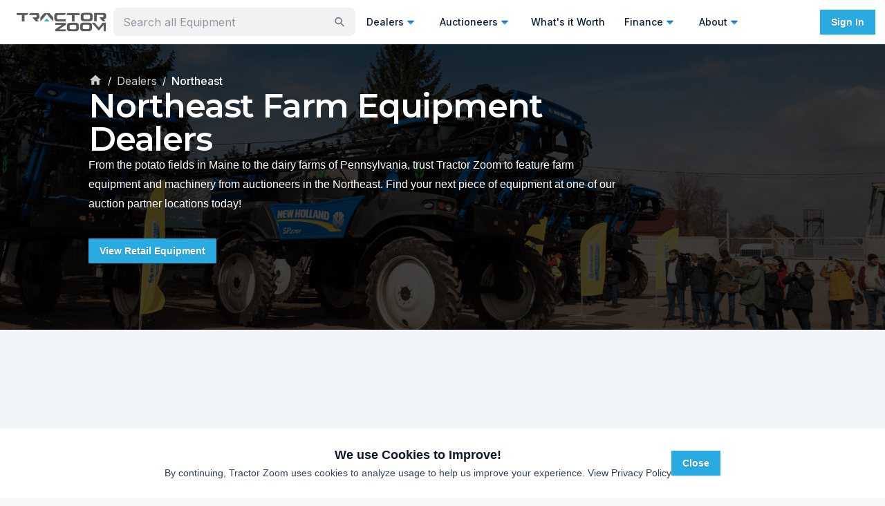

--- FILE ---
content_type: text/x-component
request_url: https://tractorzoom.com/dealer/northeast/rhode-island?_rsc=e4jlh
body_size: -399
content:
0:["cp7MigW6L1Jo1a7HbNUGf",[["children","dealer","children",["region","northeast","d"],"children",["state","rhode-island","d"],[["state","rhode-island","d"],{"children":["__PAGE__",{}]}],null,null]]]


--- FILE ---
content_type: text/x-component
request_url: https://tractorzoom.com/dealer/northeast/connecticut?_rsc=e4jlh
body_size: -334
content:
0:["cp7MigW6L1Jo1a7HbNUGf",[["children","dealer","children",["region","northeast","d"],"children",["state","connecticut","d"],[["state","connecticut","d"],{"children":["__PAGE__",{}]}],null,null]]]


--- FILE ---
content_type: text/x-component
request_url: https://tractorzoom.com/dealer/northeast/pennsylvania?_rsc=e4jlh
body_size: -421
content:
0:["cp7MigW6L1Jo1a7HbNUGf",[["children","dealer","children",["region","northeast","d"],"children",["state","pennsylvania","d"],[["state","pennsylvania","d"],{"children":["__PAGE__",{}]}],null,null]]]


--- FILE ---
content_type: text/x-component
request_url: https://tractorzoom.com/dealer/northeast/new-jersey?_rsc=e4jlh
body_size: -422
content:
0:["cp7MigW6L1Jo1a7HbNUGf",[["children","dealer","children",["region","northeast","d"],"children",["state","new-jersey","d"],[["state","new-jersey","d"],{"children":["__PAGE__",{}]}],null,null]]]


--- FILE ---
content_type: text/x-component
request_url: https://tractorzoom.com/dealer/northeast/massachusetts?_rsc=e4jlh
body_size: -388
content:
0:["cp7MigW6L1Jo1a7HbNUGf",[["children","dealer","children",["region","northeast","d"],"children",["state","massachusetts","d"],[["state","massachusetts","d"],{"children":["__PAGE__",{}]}],null,null]]]


--- FILE ---
content_type: text/x-component
request_url: https://tractorzoom.com/dealer/northeast/new-york?_rsc=e4jlh
body_size: -413
content:
0:["cp7MigW6L1Jo1a7HbNUGf",[["children","dealer","children",["region","northeast","d"],"children",["state","new-york","d"],[["state","new-york","d"],{"children":["__PAGE__",{}]}],null,null]]]


--- FILE ---
content_type: text/x-component
request_url: https://tractorzoom.com/dealer/northeast/maryland?_rsc=e4jlh
body_size: -413
content:
0:["cp7MigW6L1Jo1a7HbNUGf",[["children","dealer","children",["region","northeast","d"],"children",["state","maryland","d"],[["state","maryland","d"],{"children":["__PAGE__",{}]}],null,null]]]


--- FILE ---
content_type: text/x-component
request_url: https://tractorzoom.com/dealer/northeast/new-hampshire?_rsc=e4jlh
body_size: -388
content:
0:["cp7MigW6L1Jo1a7HbNUGf",[["children","dealer","children",["region","northeast","d"],"children",["state","new-hampshire","d"],[["state","new-hampshire","d"],{"children":["__PAGE__",{}]}],null,null]]]


--- FILE ---
content_type: text/x-component
request_url: https://tractorzoom.com/dealer/northeast/delaware?_rsc=e4jlh
body_size: -416
content:
0:["cp7MigW6L1Jo1a7HbNUGf",[["children","dealer","children",["region","northeast","d"],"children",["state","delaware","d"],[["state","delaware","d"],{"children":["__PAGE__",{}]}],null,null]]]


--- FILE ---
content_type: application/javascript; charset=utf-8
request_url: https://tractorzoom.com/_next/static/chunks/3081-78b806ae7365fa58.js
body_size: 3440
content:
try{let e="undefined"!=typeof window?window:"undefined"!=typeof global?global:"undefined"!=typeof globalThis?globalThis:"undefined"!=typeof self?self:{},t=(new e.Error).stack;t&&(e._sentryDebugIds=e._sentryDebugIds||{},e._sentryDebugIds[t]="0fbb0e9e-6ead-4489-96ea-2aef1e5f353d",e._sentryDebugIdIdentifier="sentry-dbid-0fbb0e9e-6ead-4489-96ea-2aef1e5f353d")}catch(e){}"use strict";(self.webpackChunk_N_E=self.webpackChunk_N_E||[]).push([[3081],{72327:function(e,t,a){var n=a(9973);t.Z=void 0;var o=n(a(59815)),s=a(57437);t.Z=(0,o.default)((0,s.jsx)("path",{d:"M12 2C6.47 2 2 6.47 2 12s4.47 10 10 10 10-4.47 10-10S17.53 2 12 2m4.3 14.3c-.39.39-1.02.39-1.41 0L12 13.41 9.11 16.3c-.39.39-1.02.39-1.41 0a.9959.9959 0 0 1 0-1.41L10.59 12 7.7 9.11a.9959.9959 0 0 1 0-1.41c.39-.39 1.02-.39 1.41 0L12 10.59l2.89-2.89c.39-.39 1.02-.39 1.41 0 .39.39.39 1.02 0 1.41L13.41 12l2.89 2.89c.38.38.38 1.02 0 1.41"}),"CancelRounded")},41486:function(e,t,a){var n=a(9973);t.Z=void 0;var o=n(a(59815)),s=a(57437);t.Z=(0,o.default)((0,s.jsx)("path",{d:"M12 2C6.48 2 2 6.48 2 12s4.48 10 10 10 10-4.48 10-10S17.52 2 12 2m0 15c-.55 0-1-.45-1-1v-4c0-.55.45-1 1-1s1 .45 1 1v4c0 .55-.45 1-1 1m1-8h-2V7h2z"}),"InfoRounded")},48055:function(e,t,a){var n=a(9973);t.Z=void 0;var o=n(a(59815)),s=a(57437);t.Z=(0,o.default)((0,s.jsx)("path",{d:"M8.12 9.29 12 13.17l3.88-3.88c.39-.39 1.02-.39 1.41 0 .39.39.39 1.02 0 1.41l-4.59 4.59c-.39.39-1.02.39-1.41 0L6.7 10.7a.9959.9959 0 0 1 0-1.41c.39-.38 1.03-.39 1.42 0"}),"KeyboardArrowDownRounded")},23996:function(e,t,a){a.d(t,{Z:function(){return P}});var n,o=a(74610),s=a(1119),i=a(2265),r=a(61994),l=a(88333),c=a(85657),d=a(46387),p=a(47159),u=a(66515),b=a(16210),m=a(94514),v=a(67405);function g(e){return(0,v.ZP)("MuiInputAdornment",e)}let f=(0,m.Z)("MuiInputAdornment",["root","filled","standard","outlined","positionStart","positionEnd","disablePointerEvents","hiddenLabel","sizeSmall"]);var h=a(64119),x=a(57437);let Z=["children","className","component","disablePointerEvents","disableTypography","position","variant"],y=e=>{let{classes:t,disablePointerEvents:a,hiddenLabel:n,position:o,size:s,variant:i}=e,r={root:["root",a&&"disablePointerEvents",o&&"position".concat((0,c.Z)(o)),i,n&&"hiddenLabel",s&&"size".concat((0,c.Z)(s))]};return(0,l.Z)(r,g,t)},j=(0,b.ZP)("div",{name:"MuiInputAdornment",slot:"Root",overridesResolver:(e,t)=>{let{ownerState:a}=e;return[t.root,t["position".concat((0,c.Z)(a.position))],!0===a.disablePointerEvents&&t.disablePointerEvents,t[a.variant]]}})(e=>{let{theme:t,ownerState:a}=e;return(0,s.Z)({display:"flex",height:"0.01em",maxHeight:"2em",alignItems:"center",whiteSpace:"nowrap",color:(t.vars||t).palette.action.active},"filled"===a.variant&&{["&.".concat(f.positionStart,"&:not(.").concat(f.hiddenLabel,")")]:{marginTop:16}},"start"===a.position&&{marginRight:8},"end"===a.position&&{marginLeft:8},!0===a.disablePointerEvents&&{pointerEvents:"none"})});var P=i.forwardRef(function(e,t){let a=(0,h.Z)({props:e,name:"MuiInputAdornment"}),{children:l,className:c,component:b="div",disablePointerEvents:m=!1,disableTypography:v=!1,position:g,variant:f}=a,P=(0,o.Z)(a,Z),I=(0,u.Z)()||{},O=f;f&&I.variant,I&&!O&&(O=I.variant);let L=(0,s.Z)({},a,{hiddenLabel:I.hiddenLabel,size:I.size,disablePointerEvents:m,position:g,variant:O}),C=y(L);return(0,x.jsx)(p.Z.Provider,{value:null,children:(0,x.jsx)(j,(0,s.Z)({as:b,ownerState:L,className:(0,r.Z)(C.root,c),ref:t},P,{children:"string"!=typeof l||v?(0,x.jsxs)(i.Fragment,{children:["start"===g?n||(n=(0,x.jsx)("span",{className:"notranslate",children:"​"})):null,l]}):(0,x.jsx)(d.Z,{color:"text.secondary",children:l})}))})})},21177:function(e,t,a){a.d(t,{Z:function(){return L}});var n=a(74610),o=a(1119),s=a(2265),i=a(61994),r=a(88333),l=a(98400),c=a(16210),d=a(64119),p=a(15566),u=a(90077),b=a(84217),m=a(60118),v=a(42596),g=a(94514);let f=(0,g.Z)("MuiListItemIcon",["root","alignItemsFlexStart"]);var h=a(3127),x=a(67405);function Z(e){return(0,x.ZP)("MuiMenuItem",e)}let y=(0,g.Z)("MuiMenuItem",["root","focusVisible","dense","disabled","divider","gutters","selected"]);var j=a(57437);let P=["autoFocus","component","dense","divider","disableGutters","focusVisibleClassName","role","tabIndex","className"],I=e=>{let{disabled:t,dense:a,divider:n,disableGutters:s,selected:i,classes:l}=e,c=(0,r.Z)({root:["root",a&&"dense",t&&"disabled",!s&&"gutters",n&&"divider",i&&"selected"]},Z,l);return(0,o.Z)({},l,c)},O=(0,c.ZP)(u.Z,{shouldForwardProp:e=>(0,c.FO)(e)||"classes"===e,name:"MuiMenuItem",slot:"Root",overridesResolver:(e,t)=>{let{ownerState:a}=e;return[t.root,a.dense&&t.dense,a.divider&&t.divider,!a.disableGutters&&t.gutters]}})(e=>{let{theme:t,ownerState:a}=e;return(0,o.Z)({},t.typography.body1,{display:"flex",justifyContent:"flex-start",alignItems:"center",position:"relative",textDecoration:"none",minHeight:48,paddingTop:6,paddingBottom:6,boxSizing:"border-box",whiteSpace:"nowrap"},!a.disableGutters&&{paddingLeft:16,paddingRight:16},a.divider&&{borderBottom:"1px solid ".concat((t.vars||t).palette.divider),backgroundClip:"padding-box"},{"&:hover":{textDecoration:"none",backgroundColor:(t.vars||t).palette.action.hover,"@media (hover: none)":{backgroundColor:"transparent"}},["&.".concat(y.selected)]:{backgroundColor:t.vars?"rgba(".concat(t.vars.palette.primary.mainChannel," / ").concat(t.vars.palette.action.selectedOpacity,")"):(0,l.Fq)(t.palette.primary.main,t.palette.action.selectedOpacity),["&.".concat(y.focusVisible)]:{backgroundColor:t.vars?"rgba(".concat(t.vars.palette.primary.mainChannel," / calc(").concat(t.vars.palette.action.selectedOpacity," + ").concat(t.vars.palette.action.focusOpacity,"))"):(0,l.Fq)(t.palette.primary.main,t.palette.action.selectedOpacity+t.palette.action.focusOpacity)}},["&.".concat(y.selected,":hover")]:{backgroundColor:t.vars?"rgba(".concat(t.vars.palette.primary.mainChannel," / calc(").concat(t.vars.palette.action.selectedOpacity," + ").concat(t.vars.palette.action.hoverOpacity,"))"):(0,l.Fq)(t.palette.primary.main,t.palette.action.selectedOpacity+t.palette.action.hoverOpacity),"@media (hover: none)":{backgroundColor:t.vars?"rgba(".concat(t.vars.palette.primary.mainChannel," / ").concat(t.vars.palette.action.selectedOpacity,")"):(0,l.Fq)(t.palette.primary.main,t.palette.action.selectedOpacity)}},["&.".concat(y.focusVisible)]:{backgroundColor:(t.vars||t).palette.action.focus},["&.".concat(y.disabled)]:{opacity:(t.vars||t).palette.action.disabledOpacity},["& + .".concat(v.Z.root)]:{marginTop:t.spacing(1),marginBottom:t.spacing(1)},["& + .".concat(v.Z.inset)]:{marginLeft:52},["& .".concat(h.Z.root)]:{marginTop:0,marginBottom:0},["& .".concat(h.Z.inset)]:{paddingLeft:36},["& .".concat(f.root)]:{minWidth:36}},!a.dense&&{[t.breakpoints.up("sm")]:{minHeight:"auto"}},a.dense&&(0,o.Z)({minHeight:32,paddingTop:4,paddingBottom:4},t.typography.body2,{["& .".concat(f.root," svg")]:{fontSize:"1.25rem"}}))});var L=s.forwardRef(function(e,t){let a;let r=(0,d.Z)({props:e,name:"MuiMenuItem"}),{autoFocus:l=!1,component:c="li",dense:u=!1,divider:v=!1,disableGutters:g=!1,focusVisibleClassName:f,role:h="menuitem",tabIndex:x,className:Z}=r,y=(0,n.Z)(r,P),L=s.useContext(p.Z),C=s.useMemo(()=>({dense:u||L.dense||!1,disableGutters:g}),[L.dense,u,g]),M=s.useRef(null);(0,b.Z)(()=>{l&&M.current&&M.current.focus()},[l]);let N=(0,o.Z)({},r,{dense:C.dense,divider:v,disableGutters:g}),w=I(r),z=(0,m.Z)(M,t);return r.disabled||(a=void 0!==x?x:-1),(0,j.jsx)(p.Z.Provider,{value:C,children:(0,j.jsx)(O,(0,o.Z)({ref:z,role:h,tabIndex:a,component:c,focusVisibleClassName:(0,i.Z)(w.focusVisible,f),className:(0,i.Z)(w.root,Z)},y,{ownerState:N,classes:w}))})})},24338:function(e,t,a){a.d(t,{G:function(){return u}});var n=a(97045),o=a(57437),s=a(16210),i=a(85401),r=a(48055),l=a(21177),c=a(68235);let d=e=>{let t=e&&"string"==typeof e[0];return e.map(e=>{let a=t?e:e.value,n=t?e:e.label;return(0,o.jsx)(l.Z,{value:a,children:n},a)})},p=e=>{let{InputLabelProps:t,InputProps:a,options:o,SelectProps:s}=e,i=(0,n._)(e,["InputLabelProps","InputProps","options","SelectProps"]),l=i.value&&!i.error?"tz-active-label":"",p=Object.assign(Object.assign({},t),{className:t.className?(0,c.W)(l,t.className):l}),u=s.classes?s.classes:{},b=Object.assign({IconComponent:r.Z,classes:Object.assign(Object.assign({},u),{icon:"tz-chevron-icon"})},s),m=Object.assign({className:(0,c.W)({"tz-no-label":!e.label,[a.className]:a.className}),disableUnderline:!0},a);return Object.assign(Object.assign({},i),{InputLabelProps:p,InputProps:m,SelectProps:b,options:d(o),select:!0})},u=e=>{let t=p(e),{options:a}=t,s=(0,n._)(t,["options"]);return(0,o.jsx)(b,Object.assign({},s,{children:a}))},b=(0,s.ZP)(i.Z)(e=>{let{theme:t}=e;return{"& .tz-active-label":{color:t.palette.primary.main},"& .tz-chevron-icon":{right:12},"& .tz-no-label":{"& div":{padding:"10px 12px 8px"}}}});u.defaultProps={InputLabelProps:{},InputProps:{},SelectProps:{}}},13081:function(e,t,a){a.d(t,{n:function(){return v}});var n=a(97045),o=a(57437),s=a(63832),i=a(16210),r=a(85401),l=a(24338),c=a(72327),d=a(41486),p=a(59832),u=a(23996),b=a(68235);let m=e=>{let{InputLabelProps:t,InputProps:a,inputProps:s,step:i,suffixLabel:r,suffixOnChange:l,suffixOptions:m,suffixValue:v,suffixWidth:g}=e,f=(0,n._)(e,["InputLabelProps","InputProps","inputProps","step","suffixLabel","suffixOnChange","suffixOptions","suffixValue","suffixWidth"]),h=f.value&&!f.error?"tz-active-label":"",x=Object.assign(Object.assign({},t),{className:t.className?(0,b.W)(h,t.className):h}),Z={},y=f.error?(0,o.jsx)(u.Z,{position:"end",children:(0,o.jsx)(d.Z,{color:"error",sx:{margin:12}})}):f.value&&!f.disabled?(0,o.jsx)(u.Z,{position:"end",children:(0,o.jsx)(p.Z,{onClick:()=>{f.onChange({target:{focus:()=>void 0,name:e.name,value:""}})},size:"large",tabIndex:-1,children:(0,o.jsx)(c.Z,{sx:{color:"#989898"}})})}):null,j=r?(0,o.jsx)(u.Z,{sx:{fontSize:"1.5rem",margin:3},position:"end",children:r}):y;(null==f?void 0:f.type)==="number"&&(Z.step=i),(null==f?void 0:f.type)==="date"&&(x.shrink=!0),f.hiddenLabel=!(null==f?void 0:f.label);let P=Object.assign({disableUnderline:!0,endAdornment:j,inputProps:Z},a);return Object.assign(Object.assign(Object.assign({},f),{InputLabelProps:x,InputProps:P,onWheel:"number"===e.type?e=>e.target instanceof HTMLElement&&e.target.blur():e.onWheel,optionsSelectProps:{SelectProps:{sx:{"& > div":{mr:"10px",padding:e=>"small"===e.components.MuiTextField.defaultProps.size?"17px 12px 8px":"25px 12px 8px"}}},onChange:l,options:m,sx:{minWidth:g||75},value:v}}),s)},v=e=>{let t=m(e),{className:a,optionsSelectProps:i,style:r}=t,l=(0,n._)(t,["className","optionsSelectProps","style"]);return i.options.length?(0,o.jsxs)(s.Z,{display:"flex",className:a,style:r,children:[(0,o.jsx)(g,Object.assign({sx:{"& .MuiInputBase-root":{borderBottomRightRadius:0,borderTopRightRadius:0},flexGrow:1}},l)),(0,o.jsx)(f,Object.assign({},i))]}):(0,o.jsx)(g,Object.assign({className:a,style:r},l))},g=(0,i.ZP)(r.Z)(e=>{let{theme:t}=e;return{"& .tz-active-label":{color:t.palette.primary.main}}}),f=(0,i.ZP)(l.G)({"& .MuiInputBase-root":{borderBottomLeftRadius:"0 !important",borderTopLeftRadius:"0 !important"},"& .tz-no-label":{"& div":{padding:"25px 12px 8px"}}});v.defaultProps={InputLabelProps:{},InputProps:{},step:1,suffixLabel:"",suffixOptions:[]}}}]);

--- FILE ---
content_type: text/x-component
request_url: https://tractorzoom.com/dealer/northeast/vermont?_rsc=e4jlh
body_size: -415
content:
0:["cp7MigW6L1Jo1a7HbNUGf",[["children","dealer","children",["region","northeast","d"],"children",["state","vermont","d"],[["state","vermont","d"],{"children":["__PAGE__",{}]}],null,null]]]


--- FILE ---
content_type: text/x-component
request_url: https://tractorzoom.com/dealer/northeast/maine?_rsc=e4jlh
body_size: -416
content:
0:["cp7MigW6L1Jo1a7HbNUGf",[["children","dealer","children",["region","northeast","d"],"children",["state","maine","d"],[["state","maine","d"],{"children":["__PAGE__",{}]}],null,null]]]


--- FILE ---
content_type: application/javascript; charset=utf-8
request_url: https://tractorzoom.com/_next/static/chunks/app/dealer/%5Bregion%5D/page-386f14b33f4e5e3d.js
body_size: 9405
content:
try{let e="undefined"!=typeof window?window:"undefined"!=typeof global?global:"undefined"!=typeof globalThis?globalThis:"undefined"!=typeof self?self:{},t=(new e.Error).stack;t&&(e._sentryDebugIds=e._sentryDebugIds||{},e._sentryDebugIds[t]="a2fca0ee-da43-4a4b-965b-007fdae9c9c7",e._sentryDebugIdIdentifier="sentry-dbid-a2fca0ee-da43-4a4b-965b-007fdae9c9c7")}catch(e){}(self.webpackChunk_N_E=self.webpackChunk_N_E||[]).push([[7768],{91202:function(e,t,n){Promise.resolve().then(n.bind(n,5424)),Promise.resolve().then(n.bind(n,57347)),Promise.resolve().then(n.t.bind(n,72972,23)),Promise.resolve().then(n.bind(n,73459)),Promise.resolve().then(n.bind(n,29675)),Promise.resolve().then(n.bind(n,36414)),Promise.resolve().then(n.bind(n,10905)),Promise.resolve().then(n.bind(n,98805)),Promise.resolve().then(n.bind(n,53727)),Promise.resolve().then(n.bind(n,28555)),Promise.resolve().then(n.bind(n,53767)),Promise.resolve().then(n.bind(n,39729)),Promise.resolve().then(n.bind(n,60201)),Promise.resolve().then(n.bind(n,19501)),Promise.resolve().then(n.bind(n,1579))},47993:function(e,t,n){"use strict";var r=n(9973);t.Z=void 0,function(e,t){if((!e||!e.__esModule)&&null!==e&&("object"==typeof e||"function"==typeof e)){var n=a(void 0);if(n&&n.has(e))return n.get(e);var r={__proto__:null},i=Object.defineProperty&&Object.getOwnPropertyDescriptor;for(var o in e)if("default"!==o&&Object.prototype.hasOwnProperty.call(e,o)){var l=i?Object.getOwnPropertyDescriptor(e,o):null;l&&(l.get||l.set)?Object.defineProperty(r,o,l):r[o]=e[o]}r.default=e,n&&n.set(e,r)}}(n(2265));var i=r(n(59815)),o=n(57437);function a(e){if("function"!=typeof WeakMap)return null;var t=new WeakMap,n=new WeakMap;return(a=function(e){return e?n:t})(e)}t.Z=(0,i.default)((0,o.jsx)("path",{d:"M18.71 19.5c-.83 1.24-1.71 2.45-3.05 2.47-1.34.03-1.77-.79-3.29-.79-1.53 0-2 .77-3.27.82-1.31.05-2.3-1.32-3.14-2.53C4.25 17 2.94 12.45 4.7 9.39c.87-1.52 2.43-2.48 4.12-2.51 1.28-.02 2.5.87 3.29.87.78 0 2.26-1.07 3.81-.91.65.03 2.47.26 3.64 1.98-.09.06-2.17 1.28-2.15 3.81.03 3.02 2.65 4.03 2.68 4.04-.03.07-.42 1.44-1.38 2.83M13 3.5c.73-.83 1.94-1.46 2.94-1.5.13 1.17-.34 2.35-1.04 3.19-.69.85-1.83 1.51-2.95 1.42-.15-1.15.41-2.35 1.05-3.11z"}),"Apple")},41782:function(e,t,n){"use strict";var r=n(9973);t.Z=void 0,function(e,t){if((!e||!e.__esModule)&&null!==e&&("object"==typeof e||"function"==typeof e)){var n=a(void 0);if(n&&n.has(e))return n.get(e);var r={__proto__:null},i=Object.defineProperty&&Object.getOwnPropertyDescriptor;for(var o in e)if("default"!==o&&Object.prototype.hasOwnProperty.call(e,o)){var l=i?Object.getOwnPropertyDescriptor(e,o):null;l&&(l.get||l.set)?Object.defineProperty(r,o,l):r[o]=e[o]}r.default=e,n&&n.set(e,r)}}(n(2265));var i=r(n(59815)),o=n(57437);function a(e){if("function"!=typeof WeakMap)return null;var t=new WeakMap,n=new WeakMap;return(a=function(e){return e?n:t})(e)}t.Z=(0,i.default)((0,o.jsx)("path",{d:"M5 3h14a2 2 0 0 1 2 2v14a2 2 0 0 1-2 2H5a2 2 0 0 1-2-2V5a2 2 0 0 1 2-2m13 2h-2.5A3.5 3.5 0 0 0 12 8.5V11h-2v3h2v7h3v-7h3v-3h-3V9a1 1 0 0 1 1-1h2V5z"}),"Facebook")},39596:function(e,t,n){"use strict";var r=n(9973);t.Z=void 0,function(e,t){if((!e||!e.__esModule)&&null!==e&&("object"==typeof e||"function"==typeof e)){var n=a(void 0);if(n&&n.has(e))return n.get(e);var r={__proto__:null},i=Object.defineProperty&&Object.getOwnPropertyDescriptor;for(var o in e)if("default"!==o&&Object.prototype.hasOwnProperty.call(e,o)){var l=i?Object.getOwnPropertyDescriptor(e,o):null;l&&(l.get||l.set)?Object.defineProperty(r,o,l):r[o]=e[o]}r.default=e,n&&n.set(e,r)}}(n(2265));var i=r(n(59815)),o=n(57437);function a(e){if("function"!=typeof WeakMap)return null;var t=new WeakMap,n=new WeakMap;return(a=function(e){return e?n:t})(e)}t.Z=(0,i.default)((0,o.jsx)("path",{d:"M12.545,10.239v3.821h5.445c-0.712,2.315-2.647,3.972-5.445,3.972c-3.332,0-6.033-2.701-6.033-6.032s2.701-6.032,6.033-6.032c1.498,0,2.866,0.549,3.921,1.453l2.814-2.814C17.503,2.988,15.139,2,12.545,2C7.021,2,2.543,6.477,2.543,12s4.478,10,10.002,10c8.396,0,10.249-7.85,9.426-11.748L12.545,10.239z"}),"Google")},42425:function(e,t,n){"use strict";var r=n(9973);t.Z=void 0;var i=r(n(59815)),o=n(57437);t.Z=(0,i.default)((0,o.jsx)("path",{d:"M10 20v-6h4v6h5v-8h3L12 3 2 12h3v8z"}),"Home")},5424:function(e,t,n){"use strict";n.r(t),n.d(t,{boxClasses:function(){return i.Z},default:function(){return r.Z}});var r=n(63832),i=n(31194)},80868:function(e,t,n){"use strict";n.d(t,{Z:function(){return E}});var r=n(1119),i=n(74610),o=n(2265);n(82558);var a=n(61994),l=n(88333),s=n(16294),c=n(16210),d=n(64119),u=n(46387),p=n(98400),f=n(94630),h=n(57437),m=(0,f.Z)((0,h.jsx)("path",{d:"M6 10c-1.1 0-2 .9-2 2s.9 2 2 2 2-.9 2-2-.9-2-2-2zm12 0c-1.1 0-2 .9-2 2s.9 2 2 2 2-.9 2-2-.9-2-2-2zm-6 0c-1.1 0-2 .9-2 2s.9 2 2 2 2-.9 2-2-.9-2-2-2z"}),"MoreHoriz"),g=n(90077);let v=["slots","slotProps"],x=(0,c.ZP)(g.Z)(e=>{let{theme:t}=e;return(0,r.Z)({display:"flex",marginLeft:"calc(".concat(t.spacing(1)," * 0.5)"),marginRight:"calc(".concat(t.spacing(1)," * 0.5)")},"light"===t.palette.mode?{backgroundColor:t.palette.grey[100],color:t.palette.grey[700]}:{backgroundColor:t.palette.grey[700],color:t.palette.grey[100]},{borderRadius:2,"&:hover, &:focus":(0,r.Z)({},"light"===t.palette.mode?{backgroundColor:t.palette.grey[200]}:{backgroundColor:t.palette.grey[600]}),"&:active":(0,r.Z)({boxShadow:t.shadows[0]},"light"===t.palette.mode?{backgroundColor:(0,p._4)(t.palette.grey[200],.12)}:{backgroundColor:(0,p._4)(t.palette.grey[600],.12)})})}),b=(0,c.ZP)(m)({width:24,height:16});var y=function(e){let{slots:t={},slotProps:n={}}=e,o=(0,i.Z)(e,v);return(0,h.jsx)("li",{children:(0,h.jsx)(x,(0,r.Z)({focusRipple:!0},o,{ownerState:e,children:(0,h.jsx)(b,(0,r.Z)({as:t.CollapsedIcon,ownerState:e},n.collapsedIcon))}))})},j=n(94514),w=n(67405);function k(e){return(0,w.ZP)("MuiBreadcrumbs",e)}let C=(0,j.Z)("MuiBreadcrumbs",["root","ol","li","separator"]),Z=["children","className","component","slots","slotProps","expandText","itemsAfterCollapse","itemsBeforeCollapse","maxItems","separator"],O=e=>{let{classes:t}=e;return(0,l.Z)({root:["root"],li:["li"],ol:["ol"],separator:["separator"]},k,t)},P=(0,c.ZP)(u.Z,{name:"MuiBreadcrumbs",slot:"Root",overridesResolver:(e,t)=>[{["& .".concat(C.li)]:t.li},t.root]})({}),S=(0,c.ZP)("ol",{name:"MuiBreadcrumbs",slot:"Ol",overridesResolver:(e,t)=>t.ol})({display:"flex",flexWrap:"wrap",alignItems:"center",padding:0,margin:0,listStyle:"none"}),I=(0,c.ZP)("li",{name:"MuiBreadcrumbs",slot:"Separator",overridesResolver:(e,t)=>t.separator})({display:"flex",userSelect:"none",marginLeft:8,marginRight:8});var E=o.forwardRef(function(e,t){var n,l;let c=(0,d.Z)({props:e,name:"MuiBreadcrumbs"}),{children:u,className:p,component:f="nav",slots:m={},slotProps:g={},expandText:v="Show path",itemsAfterCollapse:x=1,itemsBeforeCollapse:b=1,maxItems:j=8,separator:w="/"}=c,k=(0,i.Z)(c,Z),[C,E]=o.useState(!1),_=(0,r.Z)({},c,{component:f,expanded:C,expandText:v,itemsAfterCollapse:x,itemsBeforeCollapse:b,maxItems:j,separator:w}),R=O(_),L=(0,s.y)({elementType:m.CollapsedIcon,externalSlotProps:g.collapsedIcon,ownerState:_}),N=o.useRef(null),A=o.Children.toArray(u).filter(e=>o.isValidElement(e)).map((e,t)=>(0,h.jsx)("li",{className:R.li,children:e},"child-".concat(t)));return(0,h.jsx)(P,(0,r.Z)({ref:t,component:f,color:"text.secondary",className:(0,a.Z)(R.root,p),ownerState:_},k,{children:(0,h.jsx)(S,{className:R.ol,ref:N,ownerState:_,children:(n=C||j&&A.length<=j?A:b+x>=A.length?A:[...A.slice(0,b),(0,h.jsx)(y,{"aria-label":v,slots:{CollapsedIcon:m.CollapsedIcon},slotProps:{collapsedIcon:L},onClick:()=>{E(!0);let e=N.current.querySelector("a[href],button,[tabindex]");e&&e.focus()}},"ellipsis"),...A.slice(A.length-x,A.length)],l=R.separator,n.reduce((e,t,r)=>(r<n.length-1?e=e.concat(t,(0,h.jsx)(I,{"aria-hidden":!0,className:l,ownerState:_,children:w},"separator-".concat(r))):e.push(t),e),[]))})}))})},57347:function(e,t,n){"use strict";n.r(t),n.d(t,{default:function(){return r.Z},getTypographyUtilityClass:function(){return i.f},typographyClasses:function(){return i.Z}});var r=n(46387),i=n(56200)},45951:function(e,t,n){"use strict";n.d(t,{g:function(){return r.g}});var r=n(94645)},73459:function(e,t,n){"use strict";n.r(t);var r=n(57437),i=n(42425),o=n(16210),a=n(80868),l=n(46387),s=n(18856),c=n(48940),d=n(85214),u=n(47404),p=n(48667);let f=(0,o.ZP)(a.Z)({fontSize:14}),h=e=>JSON.stringify({"@context":"http://schema.org","@type":"BreadcrumbList",itemListElement:e.filter(e=>{let{href:t}=e;return t}).map((e,t)=>({"@type":"ListItem",item:e.href.includes("https://tractorzoom.com")?e.href:"https://tractorzoom.com".concat(e.href),name:e.label,position:t+1}))});t.default=e=>{let{crumbs:t=[],hideLinksOnMobile:n=!0,lastCrumbLabel:o=!0}=e,a=(0,u.K)(),{isMediumScreen:m}=(0,d.l)(!0),g=e=>()=>{a(c.R.BreadCrumbClicked,{label:e})},v=[{href:"https://tractorzoom.com",label:"Home"}].concat(t),x=m||!n?v:v.slice(0,-1),b=e=>{let{label:t}=e;return"Home"===t?(0,r.jsx)(i.Z,{"data-testid":"home-link",sx:{mb:"3px"},fontSize:"small"}):t};return(0,r.jsxs)(r.Fragment,{children:[(0,r.jsx)(p.default,{id:"breadcrumbs",type:"application/ld+json",children:h(v)}),(0,r.jsx)(f,{color:"inherit","aria-label":"breadcrumb",children:x.map((e,n)=>{let{href:i,label:a}=e;return n===t.length&&o?(0,r.jsx)(l.Z,{color:"inherit",fontWeight:500,style:{fontSize:16},children:(0,r.jsx)(b,{label:a})},"crumb-".concat(n)):(0,r.jsx)(s.Z,{color:"inherit",href:i,onClick:g(a),sx:{fontSize:16,opacity:".8"},children:(0,r.jsx)(b,{label:a})},"crumb-".concat(n))})})]})}},29675:function(e,t,n){"use strict";n.r(t);var r=n(45008),i=n(57437),o=n(97398),a=n(80552),l=n(54065),s=n(86410),c=n(35148),d=n(48940),u=n(94005),p=n(4360),f=n(47404),h=n(45951),m=n(73048);function g(){let e=(0,r._)(["\n    display: grid;\n    grid-gap: 4px;\n    grid-template-columns: 0px "," 0px;\n\n    overflow-x: auto;\n    scroll-snap-type: x proximity;\n\n    &:before,\n    &:after {\n        content: '';\n    }\n\n    @media (min-width: 960px) {\n        grid-gap: 12px;\n        grid-template-columns: 10px "," 10px;\n    }\n\n    @media (min-width: 1280px) {\n        grid-gap: 12px;\n        grid-template-columns: 10px "," 10px;\n    }\n"]);return g=function(){return e},e}function v(){let e=(0,r._)(["\n    scroll-snap-align: center;\n"]);return v=function(){return e},e}t.default=e=>{let{cards:t,location:n,isLoading:r}=e,o=(0,f.K)(),{user:g}=(0,s.x)(),v=e=>{let{id:t,price:r,featured:i,seller:o,sellerType:a}=e;return{featured:i,location:n,objectId:t,price:r,seller:o,sellerType:a===c.D.DEALER?u.Z.DEALER:u.Z.AUCTION,type:a===c.D.DEALER?u.Z.DEALER:u.Z.AUCTION}},{isLoginOpen:y,closeLogin:j,onFavoriteClick:w}=(0,a.MH)(),k=e=>()=>{o(d.R.EquipmentCardView,v(e))},C=e=>()=>{o(d.R.EquipmentCardClick,v(e))};return(0,i.jsx)(i.Fragment,{children:(0,i.jsxs)(x,{total:r?5:t.length,children:[r?[void 0,void 0,void 0,void 0,void 0].map((e,t)=>(0,i.jsx)(b,{"data-testid":"card",children:(0,i.jsx)(h.g,{isLoading:!0})},t)):t.map(e=>(0,i.jsx)(b,{"data-testid":"card",children:(0,i.jsx)(h.g,{onVisible:k(e),handleOpen:C(e),href:"/equipment/".concat(e.id),linkComponent:m.Z,onClickFavorite:w(e),...e,price:void 0},e.id)},"slider-card-".concat(e.id))),g?null:(0,i.jsx)(l.default,{open:y,close:j,type:p.i.FAVORITE})]})})};let x=o.Z.div(g(),e=>"repeat(".concat(e.total,", minmax(275px, calc(100% - 40px)))"),e=>"repeat(".concat(e.total,", 300px)"),e=>"repeat(".concat(e.total,", 330px)")),b=o.Z.div(v())},80552:function(e,t,n){"use strict";n.d(t,{MH:function(){return y}});var r=n(45008),i=n(57437),o=n(2559),a=n(88972),l=n(39155),s=n(97198),c=n(86410),d=n(35148),u=n(48940),p=n(94005),f=n(28797),h=n(47404),m=n(2265);function g(){let e=(0,r._)(["\n    mutation CreateFavoriteLot($lotId: String!) {\n        createFavoriteLot(lotId: $lotId)\n    }\n"]);return g=function(){return e},e}function v(){let e=(0,r._)(["\n    mutation RemoveFavoriteLot($lotId: String!) {\n        removeFavoriteLot(lotId: $lotId)\n    }\n"]);return v=function(){return e},e}let x=(0,o.Ps)(g()),b=(0,o.Ps)(v()),y=()=>{let{setSnack:e}=(0,s.Ds)(),{user:t}=(0,c.x)(),{getFavoritesUrl:n}=(0,f.l)(),r=(0,h.K)(),[o,g]=(0,m.useState)(!1),[v,y]=(0,m.useState)(null),j=e=>{let{id:t,category:n,make:r,model:i,price:o,seller:a,sellerType:l,subcategory:s}=e;return{category:n,make:r,model:i,objectId:t,price:o,seller:a,subcategory:s,type:l===d.D.DEALER?p.Z.DEALER:p.Z.AUCTION}},w=()=>{g(!0)};(0,m.useEffect)(()=>{v&&t&&k(v)().then(()=>{y(null)})},[t,v]);let k=o=>async()=>{t?o.isFavorited?(await O({variables:{lotId:o.id}}),r(u.R.FavoriteRemoved,j(o)),e({message:"Equipment removed from favorites",open:!0,severity:"success"})):(await C({variables:{lotId:o.id||o.slug}}),r(u.R.FavoriteAdded,j(o)),e({action:(0,i.jsx)(l.Z,{href:n(),color:"inherit",size:"small",children:"View"}),message:"Equipment added to favorites",open:!0,severity:"success"})):(y(o),w())},[C,{loading:Z}]=(0,a.D)(x,{update(e,t){let{data:n}=t;e.modify({fields:{isFavorited:e=>!e},id:e.identify({__typename:"Search",id:n.createFavoriteLot})})}}),[O]=(0,a.D)(b,{update(e,t){let{data:n}=t;e.modify({fields:{isFavorited:e=>!e},id:e.identify({__typename:"Search",id:n.removeFavoriteLot})})}});return{addFavoriteLot:C,closeLogin:()=>{g(!1)},createLoading:Z,isLoginOpen:o,onFavoriteClick:k,openLoginModal:w,removeFavoriteLot:O}}},10905:function(e,t,n){"use strict";var r=n(57437),i=n(18856),o=n(73048),a=n(48940),l=n(94005),s=n(47404),c=n(90415);t.default=()=>{let e=(0,s.K)(),t=t=>()=>e(t,{location:l.f.FOOTER});return(0,r.jsxs)("div",{className:"flex-col text-lg w-1/4 hidden md:flex",children:[(0,r.jsx)(o.Z,{href:"/mobile-app",children:(0,r.jsx)("h3",{className:"font-bold mb-3",children:"Download App"})}),(0,r.jsx)("div",{children:(0,r.jsx)(i.Z,{href:"https://apps.apple.com/gb/app/tractor-zoom/id1250303212?platform=iphone",target:"_blank",onClick:t(a.R.AppleLink),children:(0,r.jsx)(c.n,{alt:"Download on the Apple App Store","aria-label":"Link to Apple",src:"https://s3.tractorzoom.com/img/apple.svg",height:"40",width:"135"})})}),(0,r.jsx)("div",{children:(0,r.jsx)(i.Z,{href:"https://play.google.com/store/apps/details?id=com.launchdeck.tractorzoom",target:"_blank",onClick:t(a.R.AndroidLink),children:(0,r.jsx)(c.n,{alt:"Download on the Google Play Store","aria-label":"Link to Android",src:"https://s3.tractorzoom.com/img/google.svg",height:"40",width:"135"})})})]})}},98805:function(e,t,n){"use strict";var r=n(57437),i=n(94005),o=n(47404),a=n(74314),l=n(27648);t.default=e=>{let t,{link:n}=e,s=(0,o.K)();return(0,r.jsx)(a.G,{asChild:!0,variant:"link",className:"text-white text-xs px-0 ".concat(n.showOnSmall?"":"hidden"),children:(0,r.jsx)(l.default,{href:n.href,onClick:(t=n.eventTitle,()=>s(t,{location:i.f.FOOTER})),children:n.title},n.title)})}},53727:function(e,t,n){"use strict";var r=n(57437),i=n(48940),o=n(94005),a=n(82279),l=n(47404),s=n(74314),c=n(27648),d=n(32909);t.default=()=>{let e=(0,l.K)(),t=t=>()=>e(t,{location:o.f.FOOTER});return(0,r.jsxs)("div",{className:"items-center m-3 p-0 w-full flex flex-col md:w-1/2 md:p-3 md:items-start",children:[(0,r.jsx)("p",{style:{paddingRight:"12px"},children:"Tractor Zoom is connecting farm equipment sellers and buyers faster than ever before. Finding farm equipment at auction or at a dealership has never been so easy."}),(0,r.jsxs)("div",{children:[(0,r.jsx)(s.G,{asChild:!0,variant:"link",onClick:t(i.R.FacebookLink),children:(0,r.jsx)(c.default,{className:"text-white ","aria-label":"Link to Facebook",href:a.uV,children:(0,r.jsx)(d.u5I,{className:"text-white",height:21,width:21})})}),(0,r.jsx)(s.G,{asChild:!0,variant:"link",onClick:t(i.R.InstagramLink),children:(0,r.jsx)(c.default,{className:"text-white","aria-label":"Link to Instagram",href:a.SB,children:(0,r.jsx)(d.Pno,{className:"text-white",height:21,width:21})})}),(0,r.jsx)(s.G,{asChild:!0,variant:"link",onClick:t(i.R.TwitterLink),children:(0,r.jsx)(c.default,{className:"text-white ","aria-label":"Link to Twitter",href:a.v,children:(0,r.jsx)(d.xMv,{className:"text-white",height:21,width:21})})}),(0,r.jsx)(s.G,{asChild:!0,variant:"link",onClick:t(i.R.YoutubeLink),children:(0,r.jsx)(c.default,{className:"text-white","aria-label":"Link to Youtube",href:a.kl,children:(0,r.jsx)(d.JOL,{className:"text-white",height:21,width:21})})}),(0,r.jsx)(s.G,{asChild:!0,variant:"link",onClick:t(i.R.LinkedInLink),children:(0,r.jsx)(c.default,{className:"text-white","aria-label":"Link to LinkedIn",href:a.at,children:(0,r.jsx)(d.n7M,{className:"text-white",height:21,width:21})})}),(0,r.jsx)(s.G,{asChild:!0,variant:"link",onClick:t(i.R.TiktokLink),children:(0,r.jsx)(c.default,{className:"text-white","aria-label":"Link to Tiktok",href:a.W9,children:(0,r.jsx)(d.nP8,{className:"text-white",height:21,width:21})})})]})]})}},28555:function(e,t,n){"use strict";n.d(t,{default:function(){return c}});var r=n(57437),i=n(18856),o=n(94005),a=n(47404),l=n(48940);let s=()=>({links:[{eventTitle:l.R.DealersByCompany,href:"/dealer",title:"See our Dealers"},{eventTitle:l.R.AuctionsByCompanyLink,href:"/auctioneer",title:"See our Auctioneers"},{eventTitle:l.R.MobileAppLink,href:"/mobile-app",title:"Mobile App"},{eventTitle:l.R.BlogLink,href:"/articles",title:"Blog"},{eventTitle:l.R.AboutUsLink,href:"/aboutus",title:"About"}]});var c=()=>{let{links:e}=s(),t=(0,a.K)(),n=e=>()=>t(e,{location:o.f.FOOTER});return(0,r.jsxs)("div",{className:"flex-col text-lg w-1/4 hidden md:flex",children:[(0,r.jsx)("h3",{className:"font-bold mb-3",children:"Resources"}),e.map(e=>(0,r.jsx)(i.Z,{href:e.href,sx:{color:"#ffffff",marginBottom:5},onClick:n(e.eventTitle),children:e.title},e.title))]})}},1579:function(e,t,n){"use strict";var r=n(2265);t.default=e=>{let{googleContentGroup:t}=e;return(0,r.useEffect)(()=>{t&&window.gtag("set","content_group",t)},[t]),null}},54065:function(e,t,n){"use strict";n.d(t,{InitialDialog:function(){return X},default:function(){return ee}});var r=n(45008),i=n(57437),o=n(97398),a=n(47993),l=n(8876),s=n(41782),c=n(39596),d=n(36764),u=n(65987),p=n(79507),f=n(77468),h=n(39155),m=n(63832),g=n(31691),v=n(18856),x=n(53392),b=n(59832),y=n(48940),j=n(94005),w=n(4360),k=n(82279),C=n(85785),Z=n(47404),O=n(59284),P=n(541),S=n(13081),I=n(2265),E=n(77314),_=n(80605),R=n(99376),L=n(78062);let N=function(){let{source:e,onClose:t}=arguments.length>0&&void 0!==arguments[0]?arguments[0]:{},n=(0,Z.K)(),r=(0,R.useRouter)(),i=(0,E.TA)({initialValues:{email:""},onSubmit:async o=>{let{email:a}=o;if(!i.isValid)return;let l=L.Z.stringify({link:window.location.href,source:e,auth:"email"});n(y.R.ContinueLoginClicked,{objectId:a,source:e,type:"email"}),await (0,_.signIn)("email",{callbackUrl:"".concat(window.location.origin,"/login?").concat(l),email:a,redirect:!1}),r.push("/verify?email=".concat(a,"&").concat(l)),t&&t()},validate:e=>{let{email:t}=e,n={};return o(t)||(n.email="Please enter a valid email address"),n}}),o=e=>/^(([^<>()[\]\\.,;:\s@"]+(\.[^<>()[\]\\.,;:\s@"]+)*)|(".+"))@((\[[0-9]{1,3}\.[0-9]{1,3}\.[0-9]{1,3}\.[0-9]{1,3}\])|(([a-zA-Z\-0-9]+\.)+[a-zA-Z]{2,}))$/.test(String(e).toLowerCase());return{continueWithAuth:t=>async()=>{let r=L.Z.stringify({link:window.location.href,source:e,auth:t});n(y.R.ContinueLoginClicked,{source:e,type:t});let i="".concat(window.location.origin,"/login?").concat(r);await (0,_.signIn)(t,{callbackUrl:i})},form:i,reset:()=>{i.resetForm()}}};function A(){let e=(0,r._)(["\n    display: flex;\n    flex-direction: column;\n    gap: 10px;\n    justify-content: center;\n"]);return A=function(){return e},e}function T(){let e=(0,r._)(["\n    display: flex;\n    flex-direction: row;\n    color: #6e7786;\n    font-weight: 500;\n\n    &:before,\n    &:after {\n        content: '';\n        flex: 1 1;\n        border-bottom: 1px solid;\n        margin: auto;\n        margin-right: 10px;\n        margin-left: 10px;\n        color: #e1e4e8;\n    }\n"]);return T=function(){return e},e}function D(){let e=(0,r._)(["\n    font-weight: bold;\n    font-size: 24px;\n    text-align: center;\n"]);return D=function(){return e},e}function F(){let e=(0,r._)(["\n    color: #6e7786;\n    text-align: center;\n"]);return F=function(){return e},e}function M(){let e=(0,r._)(["\n    align-self: flex-end;\n    padding-right: 18px;\n    padding-top: 18px;\n    padding-bottom: 0;\n"]);return M=function(){return e},e}function z(){let e=(0,r._)(["\n    padding-left: 21px;\n    padding-right: 21px;\n"]);return z=function(){return e},e}function U(){let e=(0,r._)(["\n    color: black;\n    background: white;\n    border: 1px solid #e1e4e8;\n    text-transform: none;\n"]);return U=function(){return e},e}let B=o.Z.form(A()),W=o.Z.span(T()),G=o.Z.span(D()),V=o.Z.span(F()),q=(0,o.Z)(p.Z)(M()),H=(0,o.Z)(f.Z)(z()),K=(0,o.Z)(h.Z)(U()),Y=e=>(0,i.jsxs)(i.Fragment,{children:[(0,i.jsx)(G,{children:"Sign in to favorite this lot!"}),(0,i.jsx)(V,{children:"Get notified with final auction sale prices, keep an eye on price changes for active listings and more!"}),(0,i.jsx)(m.Z,{display:"flex",justifyContent:"center",children:(0,i.jsx)(d.Z,{sx:{color:e.palette.primary.main,fontSize:"150px"}})})]}),$=()=>(0,i.jsxs)(i.Fragment,{children:[(0,i.jsx)(G,{children:"Sign In or Create Your Account"}),(0,i.jsx)(V,{children:"Sign into Tractor Zoom to stay up to date with the latest equipment."})]}),J=()=>(0,i.jsxs)(i.Fragment,{children:[(0,i.jsx)(G,{children:"Welcome Back"}),(0,i.jsx)(V,{children:"Sign In to view your updated Equipment List values and more."})]}),Q=()=>(0,i.jsxs)(i.Fragment,{children:[(0,i.jsx)(G,{children:"Sign In or Create Your Account"}),(0,i.jsx)(V,{children:"Sign In to download your finance report."})]}),X=e=>{let{type:t,onClose:n}=e,{continueWithAuth:r,form:o}=N({source:t,onClose:n}),l=(0,g.Z)(),d=(0,Z.K)(),p=(0,C._)();(0,I.useEffect)(()=>{d(y.R.SignInSeen,{source:t})},[]);let f=$();return(t===w.i.FAVORITE?f=Y(l):t===w.i.USER_EQUIPMENT_LIST?f=J():t===w.i.FINANCE_RESEARCH&&(f=Q()),p)?(0,i.jsxs)("div",{className:"flex flex-col gap-4 items-center",children:[(0,i.jsx)(P.Oe,{variant:"h3",children:"Mobile Sign In Unavailable"}),(0,i.jsx)(P.Oe,{variant:"body",className:"mt-0",children:"We apologize for the inconvenience, mobile app sign-in is being worked on. Please use the mobile website sign in to access your account."}),(0,i.jsx)(O.G,{onClick:()=>{d(y.R.UseWebsiteInstead,{location:j.f.SIGN_IN})},asChild:!0,color:"primary",children:(0,i.jsx)("a",{target:"_blank",rel:"noreferrer",href:"https://whatsmytractorworth.com",children:"Continue to tractorzoom.com"})})]}):(0,i.jsxs)(B,{onSubmit:o.handleSubmit,children:[f,(0,i.jsx)(S.n,{error:!!(o.submitCount&&o.errors.email),helperText:o.submitCount?o.errors.email:"",type:"text",placeholder:"Email Address",name:"email",variant:"filled",InputProps:{inputProps:{inputMode:"email"}},autoFocus:!0,onChange:o.handleChange,value:o.values.email}),(0,i.jsx)(u.Z,{variant:"contained",color:"primary",type:"submit",children:"Continue with email"}),(0,i.jsx)(W,{children:"or"}),(0,i.jsx)(K,{variant:"outlined",startIcon:(0,i.jsx)(a.Z,{}),onClick:r("apple"),children:"Continue with Apple"}),(0,i.jsx)(K,{variant:"outlined",startIcon:(0,i.jsx)(c.Z,{}),onClick:r("google"),children:"Continue with Google"}),(0,i.jsx)(K,{variant:"outlined",startIcon:(0,i.jsx)(s.Z,{}),onClick:r("facebook"),children:"Continue with Facebook"}),(0,i.jsxs)(V,{children:["By continuing, I agree to the ",(0,i.jsx)("br",{}),(0,i.jsx)(v.Z,{target:"_blank",rel:"noreferrer",onClick:()=>{d(y.R.TermsOfServiceLink,{location:j.f.SIGN_IN})},href:k.y7,children:"Terms of Service"})," ","&"," ",(0,i.jsx)(v.Z,{target:"_blank",rel:"noreferrer",onClick:()=>{d(y.R.PolicyLink,{location:j.f.SIGN_IN})},href:"https://legal.tractorzoom.com/privacy-policy",children:"Privacy Policy"})]}),(0,i.jsx)(V,{children:(0,i.jsx)(v.Z,{href:"/contact",children:"Contact Us"})})]})};var ee=e=>{let{open:t,close:n,type:r=w.i.DEFAULT}=e,o=()=>{n&&n()};return(0,i.jsxs)(x.Z,{open:t,onClose:o,TransitionProps:{role:"presentation"},children:[n&&(0,i.jsx)(q,{children:(0,i.jsx)(b.Z,{"data-testid":"close","aria-label":"close",onClick:o,size:"large",children:(0,i.jsx)(l.Z,{})})}),(0,i.jsx)(H,{children:(0,i.jsx)(X,{type:r,onClose:o})})]})}},97198:function(e,t,n){"use strict";n.d(t,{Ds:function(){return d},SnackbarProvider:function(){return c}});var r=n(57437),i=n(15735),o=n(75259),a=n(2265),l=n(63050);let s=(0,a.createContext)({setSnack:null,snack:null}),c=e=>{let{children:t}=e,n={message:"",open:!1,severity:"success"},[c,d]=(0,a.useState)(n),[u,p]=(0,l.Z)("TZ_USER_EXPIRED"),f=()=>{d(n)};return(0,a.useEffect)(()=>{u&&(d({message:"Your session has expired. Please log in again.",open:!0,severity:"error"}),p(!1))},[u]),(0,r.jsxs)(s.Provider,{value:{setSnack:d,snack:c},children:[!!c.open&&(0,r.jsx)(o.Z,{open:c.open,autoHideDuration:6e3,anchorOrigin:{horizontal:"right",vertical:"top"},onClose:f,children:(0,r.jsx)(i.Z,{action:c.action,onClose:f,severity:c.severity,children:c.message})}),t]})},d=()=>(0,a.useContext)(s)},35148:function(e,t,n){"use strict";var r,i;n.d(t,{D:function(){return r}}),(i=r||(r={})).AUCTIONEER="auctioneer",i.DEALER="dealer"},4360:function(e,t,n){"use strict";var r,i;n.d(t,{i:function(){return r}}),(i=r||(r={})).DEFAULT="Default",i.FAVORITE="Favorite",i.FINANCE_RESEARCH="Finance Research",i.USER_EQUIPMENT_LIST="User Equipment List"},85214:function(e,t,n){"use strict";n.d(t,{l:function(){return o}});var r=n(31691),i=n(27819);let o=e=>{let t=(0,r.Z)(),n=(0,i.Z)(e?t.breakpoints.up("sm"):t.breakpoints.down("md")),o=(0,i.Z)(e?t.breakpoints.up("md"):t.breakpoints.down("lg"));return{isLargeScreen:(0,i.Z)(e?t.breakpoints.up("lg"):t.breakpoints.down("xl")),isMediumScreen:o,isSmallScreen:n,isSuperLargeScreen:(0,i.Z)(e?t.breakpoints.up("xl"):t.breakpoints.down("xl")),isSuperSmallScreen:(0,i.Z)(e?t.breakpoints.up("xs"):t.breakpoints.down("sm"))}}},46231:function(e,t,n){"use strict";n.d(t,{w_:function(){return d}});var r=n(2265),i={color:void 0,size:void 0,className:void 0,style:void 0,attr:void 0},o=r.createContext&&r.createContext(i),a=["attr","size","title"];function l(){return(l=Object.assign?Object.assign.bind():function(e){for(var t=1;t<arguments.length;t++){var n=arguments[t];for(var r in n)Object.prototype.hasOwnProperty.call(n,r)&&(e[r]=n[r])}return e}).apply(this,arguments)}function s(e,t){var n=Object.keys(e);if(Object.getOwnPropertySymbols){var r=Object.getOwnPropertySymbols(e);t&&(r=r.filter(function(t){return Object.getOwnPropertyDescriptor(e,t).enumerable})),n.push.apply(n,r)}return n}function c(e){for(var t=1;t<arguments.length;t++){var n=null!=arguments[t]?arguments[t]:{};t%2?s(Object(n),!0).forEach(function(t){var r,i;r=t,i=n[t],(r=function(e){var t=function(e,t){if("object"!=typeof e||!e)return e;var n=e[Symbol.toPrimitive];if(void 0!==n){var r=n.call(e,t||"default");if("object"!=typeof r)return r;throw TypeError("@@toPrimitive must return a primitive value.")}return("string"===t?String:Number)(e)}(e,"string");return"symbol"==typeof t?t:t+""}(r))in e?Object.defineProperty(e,r,{value:i,enumerable:!0,configurable:!0,writable:!0}):e[r]=i}):Object.getOwnPropertyDescriptors?Object.defineProperties(e,Object.getOwnPropertyDescriptors(n)):s(Object(n)).forEach(function(t){Object.defineProperty(e,t,Object.getOwnPropertyDescriptor(n,t))})}return e}function d(e){return t=>r.createElement(u,l({attr:c({},e.attr)},t),function e(t){return t&&t.map((t,n)=>r.createElement(t.tag,c({key:n},t.attr),e(t.child)))}(e.child))}function u(e){var t=t=>{var n,{attr:i,size:o,title:s}=e,d=function(e,t){if(null==e)return{};var n,r,i=function(e,t){if(null==e)return{};var n={};for(var r in e)if(Object.prototype.hasOwnProperty.call(e,r)){if(t.indexOf(r)>=0)continue;n[r]=e[r]}return n}(e,t);if(Object.getOwnPropertySymbols){var o=Object.getOwnPropertySymbols(e);for(r=0;r<o.length;r++)n=o[r],!(t.indexOf(n)>=0)&&Object.prototype.propertyIsEnumerable.call(e,n)&&(i[n]=e[n])}return i}(e,a),u=o||t.size||"1em";return t.className&&(n=t.className),e.className&&(n=(n?n+" ":"")+e.className),r.createElement("svg",l({stroke:"currentColor",fill:"currentColor",strokeWidth:"0"},t.attr,i,d,{className:n,style:c(c({color:e.color||t.color},t.style),e.style),height:u,width:u,xmlns:"http://www.w3.org/2000/svg"}),s&&r.createElement("title",null,s),e.children)};return void 0!==o?r.createElement(o.Consumer,null,e=>t(e)):t(i)}}},function(e){e.O(0,[1626,8310,5957,1868,7387,4818,365,3805,2972,4407,3382,3251,3035,4499,1080,8671,8227,7805,3081,5987,2066,7314,7925,9073,6521,5998,4105,8275,991,2971,9100,1744],function(){return e(e.s=91202)}),_N_E=e.O()}]);